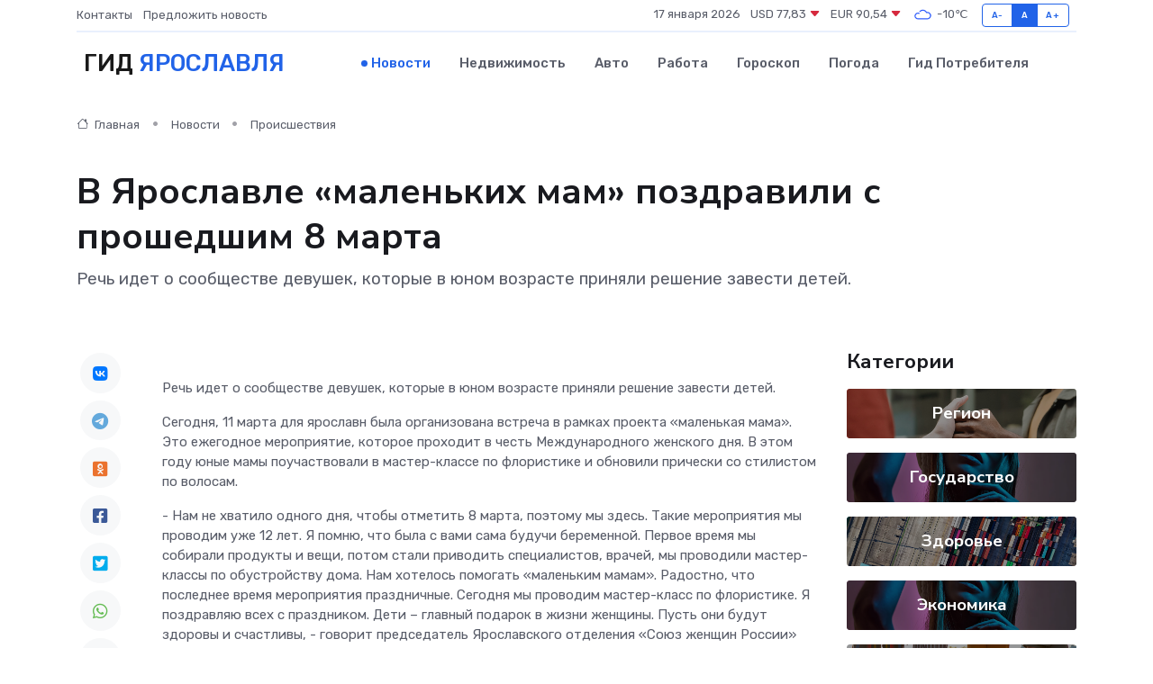

--- FILE ---
content_type: text/html; charset=UTF-8
request_url: https://yaroslavl-gid.ru/news/proisshestviya/v-yaroslavle-malenkih-mam-pozdravili-s-proshedshim-8-marta.htm
body_size: 9460
content:
<!DOCTYPE html>
<html lang="ru">
<head>
	<meta charset="utf-8">
	<meta name="csrf-token" content="oKfaNTqKSGhkZ2PnOLd3fGQuOpxP5QJk0K6ta5qR">
    <meta http-equiv="X-UA-Compatible" content="IE=edge">
    <meta name="viewport" content="width=device-width, initial-scale=1">
    <title>В Ярославле «маленьких мам» поздравили с прошедшим 8 марта - новости Ярославля</title>
    <meta name="description" property="description" content="Речь идет о сообществе девушек, которые в юном возрасте приняли решение завести детей.">
    
    <meta property="fb:pages" content="105958871990207" />
    <link rel="shortcut icon" type="image/x-icon" href="https://yaroslavl-gid.ru/favicon.svg">
    <link rel="canonical" href="https://yaroslavl-gid.ru/news/proisshestviya/v-yaroslavle-malenkih-mam-pozdravili-s-proshedshim-8-marta.htm">
    <link rel="preconnect" href="https://fonts.gstatic.com">
    <link rel="dns-prefetch" href="https://fonts.googleapis.com">
    <link rel="dns-prefetch" href="https://pagead2.googlesyndication.com">
    <link rel="dns-prefetch" href="https://res.cloudinary.com">
    <link href="https://fonts.googleapis.com/css2?family=Nunito+Sans:wght@400;700&family=Rubik:wght@400;500;700&display=swap" rel="stylesheet">
    <link rel="stylesheet" type="text/css" href="https://yaroslavl-gid.ru/assets/font-awesome/css/all.min.css">
    <link rel="stylesheet" type="text/css" href="https://yaroslavl-gid.ru/assets/bootstrap-icons/bootstrap-icons.css">
    <link rel="stylesheet" type="text/css" href="https://yaroslavl-gid.ru/assets/tiny-slider/tiny-slider.css">
    <link rel="stylesheet" type="text/css" href="https://yaroslavl-gid.ru/assets/glightbox/css/glightbox.min.css">
    <link rel="stylesheet" type="text/css" href="https://yaroslavl-gid.ru/assets/plyr/plyr.css">
    <link id="style-switch" rel="stylesheet" type="text/css" href="https://yaroslavl-gid.ru/assets/css/style.css">
    <link rel="stylesheet" type="text/css" href="https://yaroslavl-gid.ru/assets/css/style2.css">

    <meta name="twitter:card" content="summary">
    <meta name="twitter:site" content="@mysite">
    <meta name="twitter:title" content="В Ярославле «маленьких мам» поздравили с прошедшим 8 марта - новости Ярославля">
    <meta name="twitter:description" content="Речь идет о сообществе девушек, которые в юном возрасте приняли решение завести детей.">
    <meta name="twitter:creator" content="@mysite">
    <meta name="twitter:image:src" content="https://res.cloudinary.com/dzuicnq5i/image/upload/odjuzajoz0yicdztqfcp">
    <meta name="twitter:domain" content="yaroslavl-gid.ru">
    <meta name="twitter:card" content="summary_large_image" /><meta name="twitter:image" content="https://res.cloudinary.com/dzuicnq5i/image/upload/odjuzajoz0yicdztqfcp">

    <meta property="og:url" content="http://yaroslavl-gid.ru/news/proisshestviya/v-yaroslavle-malenkih-mam-pozdravili-s-proshedshim-8-marta.htm">
    <meta property="og:title" content="В Ярославле «маленьких мам» поздравили с прошедшим 8 марта - новости Ярославля">
    <meta property="og:description" content="Речь идет о сообществе девушек, которые в юном возрасте приняли решение завести детей.">
    <meta property="og:type" content="website">
    <meta property="og:image" content="https://res.cloudinary.com/dzuicnq5i/image/upload/odjuzajoz0yicdztqfcp">
    <meta property="og:locale" content="ru_RU">
    <meta property="og:site_name" content="Гид Ярославля">
    

    <link rel="image_src" href="https://res.cloudinary.com/dzuicnq5i/image/upload/odjuzajoz0yicdztqfcp" />

    <link rel="alternate" type="application/rss+xml" href="https://yaroslavl-gid.ru/feed" title="Ярославль: гид, новости, афиша">
        <script async src="https://pagead2.googlesyndication.com/pagead/js/adsbygoogle.js"></script>
    <script>
        (adsbygoogle = window.adsbygoogle || []).push({
            google_ad_client: "ca-pub-0899253526956684",
            enable_page_level_ads: true
        });
    </script>
        
    
    
    
    <script>if (window.top !== window.self) window.top.location.replace(window.self.location.href);</script>
    <script>if(self != top) { top.location=document.location;}</script>

<!-- Google tag (gtag.js) -->
<script async src="https://www.googletagmanager.com/gtag/js?id=G-71VQP5FD0J"></script>
<script>
  window.dataLayer = window.dataLayer || [];
  function gtag(){dataLayer.push(arguments);}
  gtag('js', new Date());

  gtag('config', 'G-71VQP5FD0J');
</script>
</head>
<body>
<script type="text/javascript" > (function(m,e,t,r,i,k,a){m[i]=m[i]||function(){(m[i].a=m[i].a||[]).push(arguments)}; m[i].l=1*new Date();k=e.createElement(t),a=e.getElementsByTagName(t)[0],k.async=1,k.src=r,a.parentNode.insertBefore(k,a)}) (window, document, "script", "https://mc.yandex.ru/metrika/tag.js", "ym"); ym(54009499, "init", {}); ym(86840228, "init", { clickmap:true, trackLinks:true, accurateTrackBounce:true, webvisor:true });</script> <noscript><div><img src="https://mc.yandex.ru/watch/54009499" style="position:absolute; left:-9999px;" alt="" /><img src="https://mc.yandex.ru/watch/86840228" style="position:absolute; left:-9999px;" alt="" /></div></noscript>
<script type="text/javascript">
    new Image().src = "//counter.yadro.ru/hit?r"+escape(document.referrer)+((typeof(screen)=="undefined")?"":";s"+screen.width+"*"+screen.height+"*"+(screen.colorDepth?screen.colorDepth:screen.pixelDepth))+";u"+escape(document.URL)+";h"+escape(document.title.substring(0,150))+";"+Math.random();
</script>
<!-- Rating@Mail.ru counter -->
<script type="text/javascript">
var _tmr = window._tmr || (window._tmr = []);
_tmr.push({id: "3138453", type: "pageView", start: (new Date()).getTime()});
(function (d, w, id) {
  if (d.getElementById(id)) return;
  var ts = d.createElement("script"); ts.type = "text/javascript"; ts.async = true; ts.id = id;
  ts.src = "https://top-fwz1.mail.ru/js/code.js";
  var f = function () {var s = d.getElementsByTagName("script")[0]; s.parentNode.insertBefore(ts, s);};
  if (w.opera == "[object Opera]") { d.addEventListener("DOMContentLoaded", f, false); } else { f(); }
})(document, window, "topmailru-code");
</script><noscript><div>
<img src="https://top-fwz1.mail.ru/counter?id=3138453;js=na" style="border:0;position:absolute;left:-9999px;" alt="Top.Mail.Ru" />
</div></noscript>
<!-- //Rating@Mail.ru counter -->

<header class="navbar-light navbar-sticky header-static">
    <div class="navbar-top d-none d-lg-block small">
        <div class="container">
            <div class="d-md-flex justify-content-between align-items-center my-1">
                <!-- Top bar left -->
                <ul class="nav">
                    <li class="nav-item">
                        <a class="nav-link ps-0" href="https://yaroslavl-gid.ru/contacts">Контакты</a>
                    </li>
                    <li class="nav-item">
                        <a class="nav-link ps-0" href="https://yaroslavl-gid.ru/sendnews">Предложить новость</a>
                    </li>
                    
                </ul>
                <!-- Top bar right -->
                <div class="d-flex align-items-center">
                    
                    <ul class="list-inline mb-0 text-center text-sm-end me-3">
						<li class="list-inline-item">
							<span>17 января 2026</span>
						</li>
                        <li class="list-inline-item">
                            <a class="nav-link px-0" href="https://yaroslavl-gid.ru/currency">
                                <span>USD 77,83 <i class="bi bi-caret-down-fill text-danger"></i></span>
                            </a>
						</li>
                        <li class="list-inline-item">
                            <a class="nav-link px-0" href="https://yaroslavl-gid.ru/currency">
                                <span>EUR 90,54 <i class="bi bi-caret-down-fill text-danger"></i></span>
                            </a>
						</li>
						<li class="list-inline-item">
                            <a class="nav-link px-0" href="https://yaroslavl-gid.ru/pogoda">
                                <svg xmlns="http://www.w3.org/2000/svg" width="25" height="25" viewBox="0 0 30 30"><path fill="#315EFB" fill-rule="evenodd" d="M25.036 13.066a4.948 4.948 0 0 1 0 5.868A4.99 4.99 0 0 1 20.99 21H8.507a4.49 4.49 0 0 1-3.64-1.86 4.458 4.458 0 0 1 0-5.281A4.491 4.491 0 0 1 8.506 12c.686 0 1.37.159 1.996.473a.5.5 0 0 1 .16.766l-.33.399a.502.502 0 0 1-.598.132 2.976 2.976 0 0 0-3.346.608 3.007 3.007 0 0 0 .334 4.532c.527.396 1.177.59 1.836.59H20.94a3.54 3.54 0 0 0 2.163-.711 3.497 3.497 0 0 0 1.358-3.206 3.45 3.45 0 0 0-.706-1.727A3.486 3.486 0 0 0 20.99 12.5c-.07 0-.138.016-.208.02-.328.02-.645.085-.947.192a.496.496 0 0 1-.63-.287 4.637 4.637 0 0 0-.445-.874 4.495 4.495 0 0 0-.584-.733A4.461 4.461 0 0 0 14.998 9.5a4.46 4.46 0 0 0-3.177 1.318 2.326 2.326 0 0 0-.135.147.5.5 0 0 1-.592.131 5.78 5.78 0 0 0-.453-.19.5.5 0 0 1-.21-.79A5.97 5.97 0 0 1 14.998 8a5.97 5.97 0 0 1 4.237 1.757c.398.399.704.85.966 1.319.262-.042.525-.076.79-.076a4.99 4.99 0 0 1 4.045 2.066zM0 0v30V0zm30 0v30V0z"></path></svg>
                                <span>-10&#8451;</span>
                            </a>
						</li>
					</ul>

                    <!-- Font size accessibility START -->
                    <div class="btn-group me-2" role="group" aria-label="font size changer">
                        <input type="radio" class="btn-check" name="fntradio" id="font-sm">
                        <label class="btn btn-xs btn-outline-primary mb-0" for="font-sm">A-</label>

                        <input type="radio" class="btn-check" name="fntradio" id="font-default" checked>
                        <label class="btn btn-xs btn-outline-primary mb-0" for="font-default">A</label>

                        <input type="radio" class="btn-check" name="fntradio" id="font-lg">
                        <label class="btn btn-xs btn-outline-primary mb-0" for="font-lg">A+</label>
                    </div>

                    
                </div>
            </div>
            <!-- Divider -->
            <div class="border-bottom border-2 border-primary opacity-1"></div>
        </div>
    </div>

    <!-- Logo Nav START -->
    <nav class="navbar navbar-expand-lg">
        <div class="container">
            <!-- Logo START -->
            <a class="navbar-brand" href="https://yaroslavl-gid.ru" style="text-align: end;">
                
                			<span class="ms-2 fs-3 text-uppercase fw-normal">Гид <span style="color: #2163e8;">Ярославля</span></span>
                            </a>
            <!-- Logo END -->

            <!-- Responsive navbar toggler -->
            <button class="navbar-toggler ms-auto" type="button" data-bs-toggle="collapse"
                data-bs-target="#navbarCollapse" aria-controls="navbarCollapse" aria-expanded="false"
                aria-label="Toggle navigation">
                <span class="text-body h6 d-none d-sm-inline-block">Menu</span>
                <span class="navbar-toggler-icon"></span>
            </button>

            <!-- Main navbar START -->
            <div class="collapse navbar-collapse" id="navbarCollapse">
                <ul class="navbar-nav navbar-nav-scroll mx-auto">
                                        <li class="nav-item"> <a class="nav-link active" href="https://yaroslavl-gid.ru/news">Новости</a></li>
                                        <li class="nav-item"> <a class="nav-link" href="https://yaroslavl-gid.ru/realty">Недвижимость</a></li>
                                        <li class="nav-item"> <a class="nav-link" href="https://yaroslavl-gid.ru/auto">Авто</a></li>
                                        <li class="nav-item"> <a class="nav-link" href="https://yaroslavl-gid.ru/job">Работа</a></li>
                                        <li class="nav-item"> <a class="nav-link" href="https://yaroslavl-gid.ru/horoscope">Гороскоп</a></li>
                                        <li class="nav-item"> <a class="nav-link" href="https://yaroslavl-gid.ru/pogoda">Погода</a></li>
                                        <li class="nav-item"> <a class="nav-link" href="https://yaroslavl-gid.ru/poleznoe">Гид потребителя</a></li>
                                    </ul>
            </div>
            <!-- Main navbar END -->

            
        </div>
    </nav>
    <!-- Logo Nav END -->
</header>
    <main>
        <!-- =======================
                Main content START -->
        <section class="pt-3 pb-lg-5">
            <div class="container" data-sticky-container>
                <div class="row">
                    <!-- Main Post START -->
                    <div class="col-lg-9">
                        <!-- Categorie Detail START -->
                        <div class="mb-4">
							<nav aria-label="breadcrumb" itemscope itemtype="http://schema.org/BreadcrumbList">
								<ol class="breadcrumb breadcrumb-dots">
									<li class="breadcrumb-item" itemprop="itemListElement" itemscope itemtype="http://schema.org/ListItem">
										<meta itemprop="name" content="Гид Ярославля">
										<meta itemprop="position" content="1">
										<meta itemprop="item" content="https://yaroslavl-gid.ru">
										<a itemprop="url" href="https://yaroslavl-gid.ru">
										<i class="bi bi-house me-1"></i> Главная
										</a>
									</li>
									<li class="breadcrumb-item" itemprop="itemListElement" itemscope itemtype="http://schema.org/ListItem">
										<meta itemprop="name" content="Новости">
										<meta itemprop="position" content="2">
										<meta itemprop="item" content="https://yaroslavl-gid.ru/news">
										<a itemprop="url" href="https://yaroslavl-gid.ru/news"> Новости</a>
									</li>
									<li class="breadcrumb-item" aria-current="page" itemprop="itemListElement" itemscope itemtype="http://schema.org/ListItem">
										<meta itemprop="name" content="Происшествия">
										<meta itemprop="position" content="3">
										<meta itemprop="item" content="https://yaroslavl-gid.ru/news/proisshestviya">
										<a itemprop="url" href="https://yaroslavl-gid.ru/news/proisshestviya"> Происшествия</a>
									</li>
									<li aria-current="page" itemprop="itemListElement" itemscope itemtype="http://schema.org/ListItem">
									<meta itemprop="name" content="В Ярославле «маленьких мам» поздравили с прошедшим 8 марта">
									<meta itemprop="position" content="4" />
									<meta itemprop="item" content="https://yaroslavl-gid.ru/news/proisshestviya/v-yaroslavle-malenkih-mam-pozdravili-s-proshedshim-8-marta.htm">
									</li>
								</ol>
							</nav>
						
                        </div>
                    </div>
                </div>
                <div class="row align-items-center">
                                                        <!-- Content -->
                    <div class="col-md-12 mt-4 mt-md-0">
                                            <h1 class="display-6">В Ярославле «маленьких мам» поздравили с прошедшим 8 марта</h1>
                        <p class="lead">Речь идет о сообществе девушек, которые в юном возрасте приняли решение завести детей.</p>
                    </div>
				                                    </div>
            </div>
        </section>
        <!-- =======================
        Main START -->
        <section class="pt-0">
            <div class="container position-relative" data-sticky-container>
                <div class="row">
                    <!-- Left sidebar START -->
                    <div class="col-md-1">
                        <div class="text-start text-lg-center mb-5" data-sticky data-margin-top="80" data-sticky-for="767">
                            <style>
                                .fa-vk::before {
                                    color: #07f;
                                }
                                .fa-telegram::before {
                                    color: #64a9dc;
                                }
                                .fa-facebook-square::before {
                                    color: #3b5998;
                                }
                                .fa-odnoklassniki-square::before {
                                    color: #eb722e;
                                }
                                .fa-twitter-square::before {
                                    color: #00aced;
                                }
                                .fa-whatsapp::before {
                                    color: #65bc54;
                                }
                                .fa-viber::before {
                                    color: #7b519d;
                                }
                                .fa-moimir svg {
                                    background-color: #168de2;
                                    height: 18px;
                                    width: 18px;
                                    background-size: 18px 18px;
                                    border-radius: 4px;
                                    margin-bottom: 2px;
                                }
                            </style>
                            <ul class="nav text-white-force">
                                <li class="nav-item">
                                    <a class="nav-link icon-md rounded-circle m-1 p-0 fs-5 bg-light" href="https://vk.com/share.php?url=https://yaroslavl-gid.ru/news/proisshestviya/v-yaroslavle-malenkih-mam-pozdravili-s-proshedshim-8-marta.htm&title=В Ярославле «маленьких мам» поздравили с прошедшим 8 марта - новости Ярославля&utm_source=share" rel="nofollow" target="_blank">
                                        <i class="fab fa-vk align-middle text-body"></i>
                                    </a>
                                </li>
                                <li class="nav-item">
                                    <a class="nav-link icon-md rounded-circle m-1 p-0 fs-5 bg-light" href="https://t.me/share/url?url=https://yaroslavl-gid.ru/news/proisshestviya/v-yaroslavle-malenkih-mam-pozdravili-s-proshedshim-8-marta.htm&text=В Ярославле «маленьких мам» поздравили с прошедшим 8 марта - новости Ярославля&utm_source=share" rel="nofollow" target="_blank">
                                        <i class="fab fa-telegram align-middle text-body"></i>
                                    </a>
                                </li>
                                <li class="nav-item">
                                    <a class="nav-link icon-md rounded-circle m-1 p-0 fs-5 bg-light" href="https://connect.ok.ru/offer?url=https://yaroslavl-gid.ru/news/proisshestviya/v-yaroslavle-malenkih-mam-pozdravili-s-proshedshim-8-marta.htm&title=В Ярославле «маленьких мам» поздравили с прошедшим 8 марта - новости Ярославля&utm_source=share" rel="nofollow" target="_blank">
                                        <i class="fab fa-odnoklassniki-square align-middle text-body"></i>
                                    </a>
                                </li>
                                <li class="nav-item">
                                    <a class="nav-link icon-md rounded-circle m-1 p-0 fs-5 bg-light" href="https://www.facebook.com/sharer.php?src=sp&u=https://yaroslavl-gid.ru/news/proisshestviya/v-yaroslavle-malenkih-mam-pozdravili-s-proshedshim-8-marta.htm&title=В Ярославле «маленьких мам» поздравили с прошедшим 8 марта - новости Ярославля&utm_source=share" rel="nofollow" target="_blank">
                                        <i class="fab fa-facebook-square align-middle text-body"></i>
                                    </a>
                                </li>
                                <li class="nav-item">
                                    <a class="nav-link icon-md rounded-circle m-1 p-0 fs-5 bg-light" href="https://twitter.com/intent/tweet?text=В Ярославле «маленьких мам» поздравили с прошедшим 8 марта - новости Ярославля&url=https://yaroslavl-gid.ru/news/proisshestviya/v-yaroslavle-malenkih-mam-pozdravili-s-proshedshim-8-marta.htm&utm_source=share" rel="nofollow" target="_blank">
                                        <i class="fab fa-twitter-square align-middle text-body"></i>
                                    </a>
                                </li>
                                <li class="nav-item">
                                    <a class="nav-link icon-md rounded-circle m-1 p-0 fs-5 bg-light" href="https://api.whatsapp.com/send?text=В Ярославле «маленьких мам» поздравили с прошедшим 8 марта - новости Ярославля https://yaroslavl-gid.ru/news/proisshestviya/v-yaroslavle-malenkih-mam-pozdravili-s-proshedshim-8-marta.htm&utm_source=share" rel="nofollow" target="_blank">
                                        <i class="fab fa-whatsapp align-middle text-body"></i>
                                    </a>
                                </li>
                                <li class="nav-item">
                                    <a class="nav-link icon-md rounded-circle m-1 p-0 fs-5 bg-light" href="viber://forward?text=В Ярославле «маленьких мам» поздравили с прошедшим 8 марта - новости Ярославля https://yaroslavl-gid.ru/news/proisshestviya/v-yaroslavle-malenkih-mam-pozdravili-s-proshedshim-8-marta.htm&utm_source=share" rel="nofollow" target="_blank">
                                        <i class="fab fa-viber align-middle text-body"></i>
                                    </a>
                                </li>
                                <li class="nav-item">
                                    <a class="nav-link icon-md rounded-circle m-1 p-0 fs-5 bg-light" href="https://connect.mail.ru/share?url=https://yaroslavl-gid.ru/news/proisshestviya/v-yaroslavle-malenkih-mam-pozdravili-s-proshedshim-8-marta.htm&title=В Ярославле «маленьких мам» поздравили с прошедшим 8 марта - новости Ярославля&utm_source=share" rel="nofollow" target="_blank">
                                        <i class="fab fa-moimir align-middle text-body"><svg viewBox='0 0 24 24' xmlns='http://www.w3.org/2000/svg'><path d='M8.889 9.667a1.333 1.333 0 100-2.667 1.333 1.333 0 000 2.667zm6.222 0a1.333 1.333 0 100-2.667 1.333 1.333 0 000 2.667zm4.77 6.108l-1.802-3.028a.879.879 0 00-1.188-.307.843.843 0 00-.313 1.166l.214.36a6.71 6.71 0 01-4.795 1.996 6.711 6.711 0 01-4.792-1.992l.217-.364a.844.844 0 00-.313-1.166.878.878 0 00-1.189.307l-1.8 3.028a.844.844 0 00.312 1.166.88.88 0 001.189-.307l.683-1.147a8.466 8.466 0 005.694 2.18 8.463 8.463 0 005.698-2.184l.685 1.151a.873.873 0 001.189.307.844.844 0 00.312-1.166z' fill='#FFF' fill-rule='evenodd'/></svg></i>
                                    </a>
                                </li>
                                
                            </ul>
                        </div>
                    </div>
                    <!-- Left sidebar END -->

                    <!-- Main Content START -->
                    <div class="col-md-10 col-lg-8 mb-5">
                        <div class="mb-4">
                                                    </div>
                        <div itemscope itemtype="http://schema.org/NewsArticle">
                            <meta itemprop="headline" content="В Ярославле «маленьких мам» поздравили с прошедшим 8 марта">
                            <meta itemprop="identifier" content="https://yaroslavl-gid.ru/8393224">
                            <span itemprop="articleBody"><p> Речь идет о сообществе девушек, которые в юном возрасте приняли решение завести детей.&nbsp;  </p> <p> Сегодня, 11 марта для ярославн была организована встреча в рамках проекта &laquo;маленькая мама&raquo;. Это ежегодное мероприятие, которое проходит в честь Международного женского дня. В этом году юные мамы поучаствовали в мастер-классе по флористике и обновили прически со стилистом по волосам. </p> <p> - Нам не хватило одного дня, чтобы отметить 8 марта, поэтому мы здесь. Такие мероприятия мы проводим уже 12 лет. Я помню, что была с вами сама будучи беременной. Первое время мы собирали продукты и вещи, потом стали приводить специалистов, врачей, мы проводили мастер-классы по обустройству дома. Нам хотелось помогать &laquo;маленьким мамам&raquo;. Радостно, что последнее время мероприятия праздничные. Сегодня мы проводим мастер-класс по флористике. Я поздравляю всех с праздником. Дети &ndash; главный подарок в жизни женщины. Пусть они будут здоровы и счастливы, - говорит председатель Ярославского отделения &laquo;Союз женщин России&raquo; Ольга Хитрова. </p> <p> Несмотря на взрослую жизнь &laquo;маленькие мамы&raquo; как никто другой также нуждаются в поддержке и заботе, помощи и внимании. Поэтому такие встречи продолжатся и в дальнейшем.&nbsp;  </p> <p> Фото предоставлено организаторами&nbsp;  </p> Автор:Елизавета Соловьёва</span>
                        </div>
                                                                        <div><a href="https://1yar.tv/n4wv9/" target="_blank" rel="author">Источник</a></div>
                                                                        <div class="col-12 mt-3"><a href="https://yaroslavl-gid.ru/sendnews">Предложить новость</a></div>
                        <div class="col-12 mt-5">
                            <h2 class="my-3">Последние новости</h2>
                            <div class="row gy-4">
                                <!-- Card item START -->
<div class="col-sm-6">
    <div class="card" itemscope="" itemtype="http://schema.org/BlogPosting">
        <!-- Card img -->
        <div class="position-relative">
                        <img class="card-img" src="https://res.cloudinary.com/dzuicnq5i/image/upload/c_fill,w_420,h_315,q_auto,g_face/ymwzjt2got0nhaar5szf" alt="Что выгоднее: ремонтировать старый сервопривод или покупать новый?" itemprop="image">
                    </div>
        <div class="card-body px-0 pt-3" itemprop="name">
            <h4 class="card-title" itemprop="headline"><a href="https://yaroslavl-gid.ru/news/ekonomika/chto-vygodnee-remontirovat-staryy-servoprivod-ili-pokupat-novyy.htm"
                    class="btn-link text-reset fw-bold" itemprop="url">Что выгоднее: ремонтировать старый сервопривод или покупать новый?</a></h4>
            <p class="card-text" itemprop="articleBody">Сравниваем два пути — восстановление и замену — и ищем ответ, где деньги и логика сходятся в точке оптимального выбора</p>
        </div>
        <meta itemprop="author" content="Редактор"/>
        <meta itemscope itemprop="mainEntityOfPage" itemType="https://schema.org/WebPage" itemid="https://yaroslavl-gid.ru/news/ekonomika/chto-vygodnee-remontirovat-staryy-servoprivod-ili-pokupat-novyy.htm"/>
        <meta itemprop="dateModified" content="2025-11-04"/>
        <meta itemprop="datePublished" content="2025-11-04"/>
    </div>
</div>
<!-- Card item END -->
<!-- Card item START -->
<div class="col-sm-6">
    <div class="card" itemscope="" itemtype="http://schema.org/BlogPosting">
        <!-- Card img -->
        <div class="position-relative">
                        <img class="card-img" src="https://yaroslavl-gid.ru/images/noimg-420x315.png" alt="Рыбинская городская прокуратура по поручению прокуратуры Ярославской области организовала проверку по материалам средств массовой информации о причинении вреда здоровью подростка">
                    </div>
        <div class="card-body px-0 pt-3" itemprop="name">
            <h4 class="card-title" itemprop="headline"><a href="https://yaroslavl-gid.ru/news/gosudarstvo/rybinskaya-gorodskaya-prokuratura-po-porucheniyu-prokuratury-yaroslavskoy-oblasti-organizovala-proverku-po-materialam-sredstv-massovoy-informacii-o-prichinenii-vreda-zdorovyu-podro.htm"
                    class="btn-link text-reset fw-bold" itemprop="url">Рыбинская городская прокуратура по поручению прокуратуры Ярославской области организовала проверку по материалам средств массовой информации о причинении вреда здоровью подростка</a></h4>
            <p class="card-text" itemprop="articleBody">Рыбинская городская прокуратура по поручению прокуратуры Ярославской области организовала проверку по материалам средств массовой информации о причинении вреда здоровью подростка в Рыбинске.</p>
        </div>
        <meta itemprop="author" content="Редактор"/>
        <meta itemscope itemprop="mainEntityOfPage" itemType="https://schema.org/WebPage" itemid="https://yaroslavl-gid.ru/news/gosudarstvo/rybinskaya-gorodskaya-prokuratura-po-porucheniyu-prokuratury-yaroslavskoy-oblasti-organizovala-proverku-po-materialam-sredstv-massovoy-informacii-o-prichinenii-vreda-zdorovyu-podro.htm"/>
        <meta itemprop="dateModified" content="2025-04-06"/>
        <meta itemprop="datePublished" content="2025-04-06"/>
    </div>
</div>
<!-- Card item END -->
<!-- Card item START -->
<div class="col-sm-6">
    <div class="card" itemscope="" itemtype="http://schema.org/BlogPosting">
        <!-- Card img -->
        <div class="position-relative">
                        <img class="card-img" src="https://yaroslavl-gid.ru/images/noimg-420x315.png" alt="В рамках работы по правовому просвещению заместитель начальника управления по надзору за исполнением федерального  законодательства прокуратуры Ярославской области Ольга Гарина про">
                    </div>
        <div class="card-body px-0 pt-3" itemprop="name">
            <h4 class="card-title" itemprop="headline"><a href="https://yaroslavl-gid.ru/news/gosudarstvo/v-ramkah-raboty-po-pravovomu-prosvescheniyu-zamestitel-nachalnika-upravleniya-po-nadzoru-za-ispolneniem-federalnogo-zakonodatelstva-prokuratury-yaroslavskoy-oblasti-olga-garina-pro.htm"
                    class="btn-link text-reset fw-bold" itemprop="url">В рамках работы по правовому просвещению заместитель начальника управления по надзору за исполнением федерального  законодательства прокуратуры Ярославской области Ольга Гарина про</a></h4>
            <p class="card-text" itemprop="articleBody">В рамках работы по правовому просвещению заместитель начальника управления по надзору за исполнением федерального&amp;nbsp; законодательства прокуратуры Ярославской области Ольга Гарина провела лекцию для студентов Ярославского ф</p>
        </div>
        <meta itemprop="author" content="Редактор"/>
        <meta itemscope itemprop="mainEntityOfPage" itemType="https://schema.org/WebPage" itemid="https://yaroslavl-gid.ru/news/gosudarstvo/v-ramkah-raboty-po-pravovomu-prosvescheniyu-zamestitel-nachalnika-upravleniya-po-nadzoru-za-ispolneniem-federalnogo-zakonodatelstva-prokuratury-yaroslavskoy-oblasti-olga-garina-pro.htm"/>
        <meta itemprop="dateModified" content="2025-04-06"/>
        <meta itemprop="datePublished" content="2025-04-06"/>
    </div>
</div>
<!-- Card item END -->
<!-- Card item START -->
<div class="col-sm-6">
    <div class="card" itemscope="" itemtype="http://schema.org/BlogPosting">
        <!-- Card img -->
        <div class="position-relative">
            <img class="card-img" src="https://res.cloudinary.com/dchlllsu2/image/upload/c_fill,w_420,h_315,q_auto,g_face/gum5gveb8e4ybmvanybm" alt="Коррекция фиброза и возрастных изменений: когда показан эндотканевой лифтинг" itemprop="image">
        </div>
        <div class="card-body px-0 pt-3" itemprop="name">
            <h4 class="card-title" itemprop="headline"><a href="https://krasnodar-gid.ru/news/ekonomika/korrekciya-fibroza-i-vozrastnyh-izmeneniy-kogda-pokazan-endotkanevoy-lifting.htm" class="btn-link text-reset fw-bold" itemprop="url">Коррекция фиброза и возрастных изменений: когда показан эндотканевой лифтинг</a></h4>
            <p class="card-text" itemprop="articleBody">Как современная технология помогает вернуть коже упругость, убрать отёки и улучшить рельеф без хирургии</p>
        </div>
        <meta itemprop="author" content="Редактор"/>
        <meta itemscope itemprop="mainEntityOfPage" itemType="https://schema.org/WebPage" itemid="https://krasnodar-gid.ru/news/ekonomika/korrekciya-fibroza-i-vozrastnyh-izmeneniy-kogda-pokazan-endotkanevoy-lifting.htm"/>
        <meta itemprop="dateModified" content="2026-01-17"/>
        <meta itemprop="datePublished" content="2026-01-17"/>
    </div>
</div>
<!-- Card item END -->
                            </div>
                        </div>
						<div class="col-12 bg-primary bg-opacity-10 p-2 mt-3 rounded">
							На этом сайте представлены актуальные варианты, чтобы <a href="https://kemerovo-gid.ru/realty">снять квартиру в Кемерове</a> на выгодных условиях
						</div>
                        <!-- Comments START -->
                        <div class="mt-5">
                            <h3>Комментарии (0)</h3>
                        </div>
                        <!-- Comments END -->
                        <!-- Reply START -->
                        <div>
                            <h3>Добавить комментарий</h3>
                            <small>Ваш email не публикуется. Обязательные поля отмечены *</small>
                            <form class="row g-3 mt-2">
                                <div class="col-md-6">
                                    <label class="form-label">Имя *</label>
                                    <input type="text" class="form-control" aria-label="First name">
                                </div>
                                <div class="col-md-6">
                                    <label class="form-label">Email *</label>
                                    <input type="email" class="form-control">
                                </div>
                                <div class="col-12">
                                    <label class="form-label">Текст комментария *</label>
                                    <textarea class="form-control" rows="3"></textarea>
                                </div>
                                <div class="col-12">
                                    <button type="submit" class="btn btn-primary">Оставить комментарий</button>
                                </div>
                            </form>
                        </div>
                        <!-- Reply END -->
                    </div>
                    <!-- Main Content END -->
                    <!-- Right sidebar START -->
                    <div class="col-lg-3 d-none d-lg-block">
                        <div data-sticky data-margin-top="80" data-sticky-for="991">
                            <!-- Categories -->
                            <div>
                                <h4 class="mb-3">Категории</h4>
                                                                    <!-- Category item -->
                                    <div class="text-center mb-3 card-bg-scale position-relative overflow-hidden rounded"
                                        style="background-image:url(https://yaroslavl-gid.ru/assets/images/blog/4by3/09.jpg); background-position: center left; background-size: cover;">
                                        <div class="bg-dark-overlay-4 p-3">
                                            <a href="https://yaroslavl-gid.ru/news/region"
                                                class="stretched-link btn-link fw-bold text-white h5">Регион</a>
                                        </div>
                                    </div>
                                                                    <!-- Category item -->
                                    <div class="text-center mb-3 card-bg-scale position-relative overflow-hidden rounded"
                                        style="background-image:url(https://yaroslavl-gid.ru/assets/images/blog/4by3/08.jpg); background-position: center left; background-size: cover;">
                                        <div class="bg-dark-overlay-4 p-3">
                                            <a href="https://yaroslavl-gid.ru/news/gosudarstvo"
                                                class="stretched-link btn-link fw-bold text-white h5">Государство</a>
                                        </div>
                                    </div>
                                                                    <!-- Category item -->
                                    <div class="text-center mb-3 card-bg-scale position-relative overflow-hidden rounded"
                                        style="background-image:url(https://yaroslavl-gid.ru/assets/images/blog/4by3/05.jpg); background-position: center left; background-size: cover;">
                                        <div class="bg-dark-overlay-4 p-3">
                                            <a href="https://yaroslavl-gid.ru/news/zdorove"
                                                class="stretched-link btn-link fw-bold text-white h5">Здоровье</a>
                                        </div>
                                    </div>
                                                                    <!-- Category item -->
                                    <div class="text-center mb-3 card-bg-scale position-relative overflow-hidden rounded"
                                        style="background-image:url(https://yaroslavl-gid.ru/assets/images/blog/4by3/08.jpg); background-position: center left; background-size: cover;">
                                        <div class="bg-dark-overlay-4 p-3">
                                            <a href="https://yaroslavl-gid.ru/news/ekonomika"
                                                class="stretched-link btn-link fw-bold text-white h5">Экономика</a>
                                        </div>
                                    </div>
                                                                    <!-- Category item -->
                                    <div class="text-center mb-3 card-bg-scale position-relative overflow-hidden rounded"
                                        style="background-image:url(https://yaroslavl-gid.ru/assets/images/blog/4by3/07.jpg); background-position: center left; background-size: cover;">
                                        <div class="bg-dark-overlay-4 p-3">
                                            <a href="https://yaroslavl-gid.ru/news/politika"
                                                class="stretched-link btn-link fw-bold text-white h5">Политика</a>
                                        </div>
                                    </div>
                                                                    <!-- Category item -->
                                    <div class="text-center mb-3 card-bg-scale position-relative overflow-hidden rounded"
                                        style="background-image:url(https://yaroslavl-gid.ru/assets/images/blog/4by3/03.jpg); background-position: center left; background-size: cover;">
                                        <div class="bg-dark-overlay-4 p-3">
                                            <a href="https://yaroslavl-gid.ru/news/nauka-i-obrazovanie"
                                                class="stretched-link btn-link fw-bold text-white h5">Наука и Образование</a>
                                        </div>
                                    </div>
                                                                    <!-- Category item -->
                                    <div class="text-center mb-3 card-bg-scale position-relative overflow-hidden rounded"
                                        style="background-image:url(https://yaroslavl-gid.ru/assets/images/blog/4by3/05.jpg); background-position: center left; background-size: cover;">
                                        <div class="bg-dark-overlay-4 p-3">
                                            <a href="https://yaroslavl-gid.ru/news/proisshestviya"
                                                class="stretched-link btn-link fw-bold text-white h5">Происшествия</a>
                                        </div>
                                    </div>
                                                                    <!-- Category item -->
                                    <div class="text-center mb-3 card-bg-scale position-relative overflow-hidden rounded"
                                        style="background-image:url(https://yaroslavl-gid.ru/assets/images/blog/4by3/07.jpg); background-position: center left; background-size: cover;">
                                        <div class="bg-dark-overlay-4 p-3">
                                            <a href="https://yaroslavl-gid.ru/news/religiya"
                                                class="stretched-link btn-link fw-bold text-white h5">Религия</a>
                                        </div>
                                    </div>
                                                                    <!-- Category item -->
                                    <div class="text-center mb-3 card-bg-scale position-relative overflow-hidden rounded"
                                        style="background-image:url(https://yaroslavl-gid.ru/assets/images/blog/4by3/02.jpg); background-position: center left; background-size: cover;">
                                        <div class="bg-dark-overlay-4 p-3">
                                            <a href="https://yaroslavl-gid.ru/news/kultura"
                                                class="stretched-link btn-link fw-bold text-white h5">Культура</a>
                                        </div>
                                    </div>
                                                                    <!-- Category item -->
                                    <div class="text-center mb-3 card-bg-scale position-relative overflow-hidden rounded"
                                        style="background-image:url(https://yaroslavl-gid.ru/assets/images/blog/4by3/06.jpg); background-position: center left; background-size: cover;">
                                        <div class="bg-dark-overlay-4 p-3">
                                            <a href="https://yaroslavl-gid.ru/news/sport"
                                                class="stretched-link btn-link fw-bold text-white h5">Спорт</a>
                                        </div>
                                    </div>
                                                                    <!-- Category item -->
                                    <div class="text-center mb-3 card-bg-scale position-relative overflow-hidden rounded"
                                        style="background-image:url(https://yaroslavl-gid.ru/assets/images/blog/4by3/01.jpg); background-position: center left; background-size: cover;">
                                        <div class="bg-dark-overlay-4 p-3">
                                            <a href="https://yaroslavl-gid.ru/news/obschestvo"
                                                class="stretched-link btn-link fw-bold text-white h5">Общество</a>
                                        </div>
                                    </div>
                                                            </div>
                        </div>
                    </div>
                    <!-- Right sidebar END -->
                </div>
        </section>
    </main>
<footer class="bg-dark pt-5">
    
    <!-- Footer copyright START -->
    <div class="bg-dark-overlay-3 mt-5">
        <div class="container">
            <div class="row align-items-center justify-content-md-between py-4">
                <div class="col-md-6">
                    <!-- Copyright -->
                    <div class="text-center text-md-start text-primary-hover text-muted">
                        &#169;2026 Ярославль. Все права защищены.
                    </div>
                </div>
                
            </div>
        </div>
    </div>
    <!-- Footer copyright END -->
    <script type="application/ld+json">
        {"@context":"https:\/\/schema.org","@type":"Organization","name":"\u042f\u0440\u043e\u0441\u043b\u0430\u0432\u043b\u044c - \u0433\u0438\u0434, \u043d\u043e\u0432\u043e\u0441\u0442\u0438, \u0430\u0444\u0438\u0448\u0430","url":"https:\/\/yaroslavl-gid.ru","sameAs":["https:\/\/vk.com\/public207897777","https:\/\/t.me\/yaroslavl_gid"]}
    </script>
</footer>
<!-- Back to top -->
<div class="back-top"><i class="bi bi-arrow-up-short"></i></div>
<script src="https://yaroslavl-gid.ru/assets/bootstrap/js/bootstrap.bundle.min.js"></script>
<script src="https://yaroslavl-gid.ru/assets/tiny-slider/tiny-slider.js"></script>
<script src="https://yaroslavl-gid.ru/assets/sticky-js/sticky.min.js"></script>
<script src="https://yaroslavl-gid.ru/assets/glightbox/js/glightbox.min.js"></script>
<script src="https://yaroslavl-gid.ru/assets/plyr/plyr.js"></script>
<script src="https://yaroslavl-gid.ru/assets/js/functions.js"></script>
<script src="https://yastatic.net/share2/share.js" async></script>
<script defer src="https://static.cloudflareinsights.com/beacon.min.js/vcd15cbe7772f49c399c6a5babf22c1241717689176015" integrity="sha512-ZpsOmlRQV6y907TI0dKBHq9Md29nnaEIPlkf84rnaERnq6zvWvPUqr2ft8M1aS28oN72PdrCzSjY4U6VaAw1EQ==" data-cf-beacon='{"version":"2024.11.0","token":"737a262dc404447daa4293dcf3541f8e","r":1,"server_timing":{"name":{"cfCacheStatus":true,"cfEdge":true,"cfExtPri":true,"cfL4":true,"cfOrigin":true,"cfSpeedBrain":true},"location_startswith":null}}' crossorigin="anonymous"></script>
</body>
</html>


--- FILE ---
content_type: text/html; charset=utf-8
request_url: https://www.google.com/recaptcha/api2/aframe
body_size: 267
content:
<!DOCTYPE HTML><html><head><meta http-equiv="content-type" content="text/html; charset=UTF-8"></head><body><script nonce="P-JmFbESlIEmw6_F_AQX8A">/** Anti-fraud and anti-abuse applications only. See google.com/recaptcha */ try{var clients={'sodar':'https://pagead2.googlesyndication.com/pagead/sodar?'};window.addEventListener("message",function(a){try{if(a.source===window.parent){var b=JSON.parse(a.data);var c=clients[b['id']];if(c){var d=document.createElement('img');d.src=c+b['params']+'&rc='+(localStorage.getItem("rc::a")?sessionStorage.getItem("rc::b"):"");window.document.body.appendChild(d);sessionStorage.setItem("rc::e",parseInt(sessionStorage.getItem("rc::e")||0)+1);localStorage.setItem("rc::h",'1768627983235');}}}catch(b){}});window.parent.postMessage("_grecaptcha_ready", "*");}catch(b){}</script></body></html>